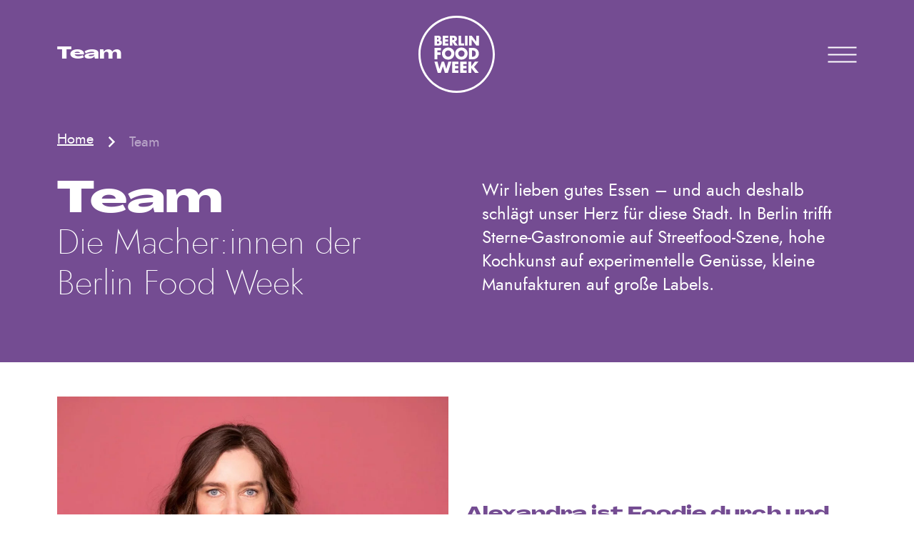

--- FILE ---
content_type: text/html; charset=UTF-8
request_url: https://www.berlinfoodweek.de/team/
body_size: 15524
content:
<!doctype html>
<html lang="de">
<head>
    <meta charset="UTF-8">
    <meta name="viewport" content="width=device-width, initial-scale=1">
    <link rel="profile" href="https://gmpg.org/xfn/11">
    <link rel="apple-touch-icon" sizes="180x180" href="https://www.berlinfoodweek.de/wp-content/themes/berlin-food-week/images/favicon/apple-touch-icon.png?v=2">
    <link rel="icon" type="image/png" sizes="32x32" href="https://www.berlinfoodweek.de/wp-content/themes/berlin-food-week/images/favicon/favicon-32x32.png?v=2">
    <link rel="icon" type="image/png" sizes="16x16" href="https://www.berlinfoodweek.de/wp-content/themes/berlin-food-week/images/favicon/favicon-16x16.png?v=2">
    <link rel="manifest" href="https://www.berlinfoodweek.de/wp-content/themes/berlin-food-week/images/favicon/site.webmanifest?v=2">
    <link rel="mask-icon" href="https://www.berlinfoodweek.de/wp-content/themes/berlin-food-week/images/favicon/safari-pinned-tab.svg?v=2" color="#272529">
    <link rel="shortcut icon" href="https://www.berlinfoodweek.de/wp-content/themes/berlin-food-week//images/favicon/favicon.ico?v=2">
    <meta name="msapplication-TileColor" content="#272529">
    <meta name="msapplication-config" content="https://www.berlinfoodweek.de/wp-content/themes/berlin-food-week/images/favicon/browserconfig.xml?v=2">
    <meta name="theme-color" content="#ffffff">
    <meta name='robots' content='index, follow, max-image-preview:large, max-snippet:-1, max-video-preview:-1' />

	<!-- This site is optimized with the Yoast SEO plugin v26.8 - https://yoast.com/product/yoast-seo-wordpress/ -->
	<title>Team &#8211; Berlin Food Week</title>
	<meta name="description" content="Unser Team - Die Macher:innen der Berlin Food Week. Wir lieben gutes Essen – und auch deshalb schlägt unser Herz für diese Stadt." />
	<link rel="canonical" href="https://www.berlinfoodweek.de/team/" />
	<meta property="og:locale" content="de_DE" />
	<meta property="og:type" content="article" />
	<meta property="og:title" content="Team &#8211; Berlin Food Week" />
	<meta property="og:description" content="Unser Team - Die Macher:innen der Berlin Food Week. Wir lieben gutes Essen – und auch deshalb schlägt unser Herz für diese Stadt." />
	<meta property="og:url" content="https://www.berlinfoodweek.de/team/" />
	<meta property="og:site_name" content="Berlin Food Week" />
	<meta property="article:publisher" content="https://www.facebook.com/berlinfoodweek/" />
	<meta property="article:modified_time" content="2025-06-20T13:41:55+00:00" />
	<meta property="og:image" content="https://www.berlinfoodweek.de/wp-content/uploads/2022/06/2.jpg" />
	<meta property="og:image:width" content="1080" />
	<meta property="og:image:height" content="1080" />
	<meta property="og:image:type" content="image/jpeg" />
	<meta name="twitter:card" content="summary_large_image" />
	<meta name="twitter:site" content="@berlinfoodweek" />
	<meta name="twitter:label1" content="Geschätzte Lesezeit" />
	<meta name="twitter:data1" content="2 Minuten" />
	<script type="application/ld+json" class="yoast-schema-graph">{"@context":"https://schema.org","@graph":[{"@type":"WebPage","@id":"https://www.berlinfoodweek.de/team/","url":"https://www.berlinfoodweek.de/team/","name":"Team &#8211; Berlin Food Week","isPartOf":{"@id":"https://www.berlinfoodweek.de/#website"},"primaryImageOfPage":{"@id":"https://www.berlinfoodweek.de/team/#primaryimage"},"image":{"@id":"https://www.berlinfoodweek.de/team/#primaryimage"},"thumbnailUrl":"https://www.berlinfoodweek.de/wp-content/uploads/2022/06/2-1024x1024.jpg","datePublished":"2021-06-22T15:51:22+00:00","dateModified":"2025-06-20T13:41:55+00:00","description":"Unser Team - Die Macher:innen der Berlin Food Week. Wir lieben gutes Essen – und auch deshalb schlägt unser Herz für diese Stadt.","breadcrumb":{"@id":"https://www.berlinfoodweek.de/team/#breadcrumb"},"inLanguage":"de","potentialAction":[{"@type":"ReadAction","target":["https://www.berlinfoodweek.de/team/"]}]},{"@type":"ImageObject","inLanguage":"de","@id":"https://www.berlinfoodweek.de/team/#primaryimage","url":"https://www.berlinfoodweek.de/wp-content/uploads/2022/06/2.jpg","contentUrl":"https://www.berlinfoodweek.de/wp-content/uploads/2022/06/2.jpg","width":1080,"height":1080,"caption":"(c) Dirk Mathesius"},{"@type":"BreadcrumbList","@id":"https://www.berlinfoodweek.de/team/#breadcrumb","itemListElement":[{"@type":"ListItem","position":1,"name":"Home","item":"https://www.berlinfoodweek.de/"},{"@type":"ListItem","position":2,"name":"Team"}]},{"@type":"WebSite","@id":"https://www.berlinfoodweek.de/#website","url":"https://www.berlinfoodweek.de/","name":"Berlin Food Week","description":"Der Geschmack Berlins","publisher":{"@id":"https://www.berlinfoodweek.de/#organization"},"potentialAction":[{"@type":"SearchAction","target":{"@type":"EntryPoint","urlTemplate":"https://www.berlinfoodweek.de/?s={search_term_string}"},"query-input":{"@type":"PropertyValueSpecification","valueRequired":true,"valueName":"search_term_string"}}],"inLanguage":"de"},{"@type":"Organization","@id":"https://www.berlinfoodweek.de/#organization","name":"Berlin Food Week","url":"https://www.berlinfoodweek.de/","logo":{"@type":"ImageObject","inLanguage":"de","@id":"https://www.berlinfoodweek.de/#/schema/logo/image/","url":"https://www.berlinfoodweek.de/wp-content/uploads/2021/07/Logo.png","contentUrl":"https://www.berlinfoodweek.de/wp-content/uploads/2021/07/Logo.png","width":1024,"height":1030,"caption":"Berlin Food Week"},"image":{"@id":"https://www.berlinfoodweek.de/#/schema/logo/image/"},"sameAs":["https://www.facebook.com/berlinfoodweek/","https://x.com/berlinfoodweek","https://www.instagram.com/berlinfoodweek","https://www.linkedin.com/company/berlin-food-week-gmbh","https://www.pinterest.de/berlinfoodweek/"]}]}</script>
	<!-- / Yoast SEO plugin. -->


<link rel='dns-prefetch' href='//www.berlinfoodweek.de' />
<link rel="alternate" type="application/rss+xml" title="Berlin Food Week &raquo; Feed" href="https://www.berlinfoodweek.de/feed/" />
<link rel="alternate" type="application/rss+xml" title="Berlin Food Week &raquo; Kommentar-Feed" href="https://www.berlinfoodweek.de/comments/feed/" />
<link rel="alternate" type="text/calendar" title="Berlin Food Week &raquo; iCal Feed" href="https://www.berlinfoodweek.de/events/?ical=1" />
<link rel="alternate" title="oEmbed (JSON)" type="application/json+oembed" href="https://www.berlinfoodweek.de/wp-json/oembed/1.0/embed?url=https%3A%2F%2Fwww.berlinfoodweek.de%2Fteam%2F" />
<link rel="alternate" title="oEmbed (XML)" type="text/xml+oembed" href="https://www.berlinfoodweek.de/wp-json/oembed/1.0/embed?url=https%3A%2F%2Fwww.berlinfoodweek.de%2Fteam%2F&#038;format=xml" />
<style id='wp-img-auto-sizes-contain-inline-css'>
img:is([sizes=auto i],[sizes^="auto," i]){contain-intrinsic-size:3000px 1500px}
/*# sourceURL=wp-img-auto-sizes-contain-inline-css */
</style>
<link rel='stylesheet' id='tribe-events-pro-mini-calendar-block-styles-css' href='https://www.berlinfoodweek.de/wp-content/plugins/events-calendar-pro/build/css/tribe-events-pro-mini-calendar-block.css?ver=7.7.12' media='all' />
<link rel='stylesheet' id='sbi_styles-css' href='https://www.berlinfoodweek.de/wp-content/plugins/instagram-feed/css/sbi-styles.min.css?ver=6.10.0' media='all' />
<link rel='stylesheet' id='wp-block-library-css' href='https://www.berlinfoodweek.de/wp-includes/css/dist/block-library/style.min.css?ver=6.9' media='all' />
<style id='wp-block-library-inline-css'>
/*wp_block_styles_on_demand_placeholder:697e49fd9e309*/
/*# sourceURL=wp-block-library-inline-css */
</style>
<style id='classic-theme-styles-inline-css'>
/*! This file is auto-generated */
.wp-block-button__link{color:#fff;background-color:#32373c;border-radius:9999px;box-shadow:none;text-decoration:none;padding:calc(.667em + 2px) calc(1.333em + 2px);font-size:1.125em}.wp-block-file__button{background:#32373c;color:#fff;text-decoration:none}
/*# sourceURL=/wp-includes/css/classic-themes.min.css */
</style>
<link rel='stylesheet' id='wp-smart-crop-renderer-css' href='https://www.berlinfoodweek.de/wp-content/plugins/wp-smartcrop/css/image-renderer.css?ver=2.0.10' media='all' />
<link rel='stylesheet' id='eeb-css-frontend-css' href='https://www.berlinfoodweek.de/wp-content/plugins/email-encoder-bundle/assets/css/style.css?ver=54d4eedc552c499c4a8d6b89c23d3df1' media='all' />
<link rel='stylesheet' id='borlabs-cookie-css' href='https://www.berlinfoodweek.de/wp-content/cache/borlabs-cookie/borlabs-cookie_1_de.css?ver=2.3.6-22' media='all' />
<link rel='stylesheet' id='berlin-food-week-style-css' href='https://www.berlinfoodweek.de/wp-content/themes/berlin-food-week/style.css?ver=1.2.24' media='all' />
<script src="https://www.berlinfoodweek.de/wp-includes/js/jquery/jquery.min.js?ver=3.7.1" id="jquery-core-js"></script>
<script src="https://www.berlinfoodweek.de/wp-includes/js/jquery/jquery-migrate.min.js?ver=3.4.1" id="jquery-migrate-js"></script>
<link rel="https://api.w.org/" href="https://www.berlinfoodweek.de/wp-json/" /><link rel="alternate" title="JSON" type="application/json" href="https://www.berlinfoodweek.de/wp-json/wp/v2/pages/383" /><link rel="EditURI" type="application/rsd+xml" title="RSD" href="https://www.berlinfoodweek.de/xmlrpc.php?rsd" />
<meta name="generator" content="WordPress 6.9" />
<link rel='shortlink' href='https://www.berlinfoodweek.de/?p=383' />
<meta name="tec-api-version" content="v1"><meta name="tec-api-origin" content="https://www.berlinfoodweek.de"><link rel="alternate" href="https://www.berlinfoodweek.de/wp-json/tribe/events/v1/" />    <link rel="preload" as="font" type="font/woff2"
          href="https://www.berlinfoodweek.de/wp-content/themes/berlin-food-week/fonts/agrandir/Agrandir-GrandHeavy.woff2"
          crossorigin="anonymous">
    <link rel="preload" as="font" type="font/woff2"
          href="https://www.berlinfoodweek.de/wp-content/themes/berlin-food-week/fonts/jost/jost-400-book-webfont.woff2"
          crossorigin="anonymous">
    <link rel="preload" as="font" type="font/woff2"
          href="https://www.berlinfoodweek.de/wp-content/themes/berlin-food-week/fonts/jost/jost-700-bold-webfont.woff2"
          crossorigin="anonymous">
    <link rel="preload" as="font" type="font/woff2"
          href="https://www.berlinfoodweek.de/wp-content/themes/berlin-food-week/fonts/jost/jost-400-bookitalic-webfont.woff2"
          crossorigin="anonymous">
    <link rel="preload" as="font" type="font/woff2"
          href="https://www.berlinfoodweek.de/wp-content/themes/berlin-food-week/fonts/jost/jost-700-bolditalic-webfont.woff2"
          crossorigin="anonymous">
    <link rel="preload" as="font" type="font/woff2"
          href="https://www.berlinfoodweek.de/wp-content/themes/berlin-food-week/fonts/jost/jost-200-thinitalic-webfont.woff2"
          crossorigin="anonymous">
    <link rel="preload" as="font" type="font/woff2"
          href="https://www.berlinfoodweek.de/wp-content/themes/berlin-food-week/fonts/jost/jost-200-thin-webfont.woff2"
          crossorigin="anonymous">
<style>.recentcomments a{display:inline !important;padding:0 !important;margin:0 !important;}</style><noscript><style>.lazyload[data-src]{display:none !important;}</style></noscript><style>.lazyload{background-image:none !important;}.lazyload:before{background-image:none !important;}</style></head>

<body class="wp-singular page-template page-template-templates page-template-template-gutenberg_page page-template-templatestemplate-gutenberg_page-php page page-id-383 wp-theme-berlin-food-week tribe-no-js">
<div id="page" class="site">
    <a class="skip-link screen-reader-text"
       href="#primary">Skip to content</a>

    <div id="masthead" class="site-header">
        <div class="visible-header">
            <!-- TODO: Make this title more versatile (Date on frontpage, Parent page on Articles and Events) -->
            <div class="current-page-wrapper">
                <div class="current-page">Team</div>
            </div>

            <div class="site-logo-wrapper">
                <a class="site-logo" href="https://www.berlinfoodweek.de/"></a>
            </div>

            <div class="button-wrapper">
                <button class="menu-toggle" aria-controls="primary-menu"
                        aria-expanded="false">Primary Menu</button>
            </div>
        </div>
        <nav id="site-navigation" class="main-navigation">
            <div class="menu-menu-1-container"><ul id="primary-menu" class="menu"><li id="menu-item-474" class="menu-item menu-item-type-post_type menu-item-object-page menu-item-has-children menu-item-474"><a href="https://www.berlinfoodweek.de/festival/">Festival</a>
<ul class="sub-menu">
	<li id="menu-item-89" class="menu-item menu-item-type-post_type menu-item-object-page menu-item-89"><a href="https://www.berlinfoodweek.de/festival/house-of-food/">House of Food</a></li>
	<li id="menu-item-5266" class="menu-item menu-item-type-post_type menu-item-object-page menu-item-5266"><a href="https://www.berlinfoodweek.de/festival/servus-austria/">Servus Austria</a></li>
	<li id="menu-item-3020" class="menu-item menu-item-type-post_type menu-item-object-page menu-item-3020"><a href="https://www.berlinfoodweek.de/festival/goenn-dir-gastro/">Gönn dir Gastro</a></li>
	<li id="menu-item-215" class="menu-item menu-item-type-post_type menu-item-object-page menu-item-215"><a href="https://www.berlinfoodweek.de/festival/weitereevents/">Weitere Events</a></li>
	<li id="menu-item-164" class="menu-item menu-item-type-post_type menu-item-object-page menu-item-164"><a href="https://www.berlinfoodweek.de/magazin/">Magazin</a></li>
	<li id="menu-item-151" class="menu-item menu-item-type-post_type_archive menu-item-object-partner menu-item-151"><a href="https://www.berlinfoodweek.de/partner/">Partner</a></li>
	<li id="menu-item-1831" class="menu-item menu-item-type-post_type menu-item-object-page menu-item-1831"><a href="https://www.berlinfoodweek.de/academy/">Academy</a></li>
</ul>
</li>
<li id="menu-item-501" class="menu-item menu-item-type-post_type menu-item-object-page menu-item-501"><a href="https://www.berlinfoodweek.de/nachhaltigkeit/">Nachhaltigkeit</a></li>
<li id="menu-item-100" class="spacer menu-item menu-item-type-custom menu-item-object-custom menu-item-100"><a href="#">&#8212;&#8212;&#8212;&#8212;&#8211; SPACER &#8212;&#8212;&#8212;&#8211;</a></li>
<li id="menu-item-385" class="menu-item menu-item-type-post_type menu-item-object-page current-menu-item page_item page-item-383 current_page_item menu-item-385"><a href="https://www.berlinfoodweek.de/team/" aria-current="page">Team</a></li>
<li id="menu-item-502" class="menu-item menu-item-type-post_type menu-item-object-page menu-item-502"><a href="https://www.berlinfoodweek.de/kontakt/">Kontakt</a></li>
<li id="menu-item-503" class="menu-item menu-item-type-post_type menu-item-object-page menu-item-503"><a href="https://www.berlinfoodweek.de/bfw-ventures/">Berlin Food Week Ventures</a></li>
</ul></div>        </nav><!-- #site-navigation -->
    </div><!-- #masthead -->



	<header id="entry-header" class="page-header no-zoom-parallax  no-image no-date">
		
		<div class="page-header-inset center-wrapper">
		    <div class="page-header-inset-container">
			
		<div class="breadcrumbs">
			<span><span><a href="https://www.berlinfoodweek.de/">Home</a></span> <span class="breadcrumb-seperator">/</span> <span class="breadcrumb_last" aria-current="page">Team</span></span>
		</div>
		
			
                <div class="data">
                    <div class="primary">
                        <h1>Team</h1>
                        <div class="page-header-subline">Die Macher:innen der Berlin Food Week</div>
                    </div>
                        
		<div class="page-header-introduction" id="introduction">
			<p>Wir lieben gutes Essen – und auch deshalb schlägt unser Herz für diese Stadt. In Berlin trifft Sterne-Gastronomie auf Streetfood-Szene, hohe Kochkunst auf experimentelle Genüsse, kleine Manufakturen auf große Labels.</p>

		</div>
		
                </div>
		    </div>
		</div>
	</header>
	


	<main id="primary" class="site-main">

		
	<div id="blog-entry-content" class="blog-entry-content">
		
<div class="wp-block-media-text alignwide is-stacked-on-mobile is-vertically-aligned-center"><figure class="inline_caption vertical_caption caption_right wp-block-media-text__media"><img fetchpriority="high" decoding="async" width="1024" height="1024" src="https://www.berlinfoodweek.de/wp-content/uploads/2022/06/2-1024x1024.jpg" alt="Alexandra Laubrinus - Geschäftsführung I Programm &amp; Produktion" class="wp-image-2518 size-full" srcset="https://www.berlinfoodweek.de/wp-content/uploads/2022/06/2-1024x1024.jpg 1024w, https://www.berlinfoodweek.de/wp-content/uploads/2022/06/2-300x300.jpg 300w, https://www.berlinfoodweek.de/wp-content/uploads/2022/06/2-150x150.jpg 150w, https://www.berlinfoodweek.de/wp-content/uploads/2022/06/2-768x768.jpg 768w, https://www.berlinfoodweek.de/wp-content/uploads/2022/06/2-200x200.jpg 200w, https://www.berlinfoodweek.de/wp-content/uploads/2022/06/2-600x600.jpg 600w, https://www.berlinfoodweek.de/wp-content/uploads/2022/06/2-800x800.jpg 800w, https://www.berlinfoodweek.de/wp-content/uploads/2022/06/2.jpg 1080w" sizes="(max-width: 1024px) 100vw, 1024px" /><figcaption>(c) Dirk Mathesius</figcaption></figure><div class="wp-block-media-text__content">
<h4 class="wp-block-heading has-text-align-left">Alexandra ist Foodie durch und durch – die wichtigste Bedingung als Projektleiterin des Berlin Food Week Teams. In Sachen Fachkenntnis und Organisationstalent macht ihr keiner was vor.</h4>
</div></div>



<div class="wp-block-media-text alignwide has-media-on-the-right is-stacked-on-mobile is-vertically-aligned-center"><div class="wp-block-media-text__content">
<h4 class="wp-block-heading">Michael ist Bäckersohn – mit Essen kennt er sich von Geburt an aus. Schreiben macht ihm fast so viel Spaß wie Essen. Im Team ist er&nbsp;verantwortlich&nbsp;für die Pressearbeit und&nbsp;Kommunikation</h4>
</div><figure class="inline_caption vertical_caption caption_right wp-block-media-text__media"><img decoding="async" width="1024" height="1024" src="[data-uri]" alt="" class="wp-image-2441 size-full lazyload"  sizes="(max-width: 1024px) 100vw, 1024px" data-src="https://www.berlinfoodweek.de/wp-content/uploads/2022/04/Kopie-von-People-BFW-4-1024x1024.jpg" data-srcset="https://www.berlinfoodweek.de/wp-content/uploads/2022/04/Kopie-von-People-BFW-4-1024x1024.jpg 1024w, https://www.berlinfoodweek.de/wp-content/uploads/2022/04/Kopie-von-People-BFW-4-300x300.jpg 300w, https://www.berlinfoodweek.de/wp-content/uploads/2022/04/Kopie-von-People-BFW-4-150x150.jpg 150w, https://www.berlinfoodweek.de/wp-content/uploads/2022/04/Kopie-von-People-BFW-4-768x768.jpg 768w, https://www.berlinfoodweek.de/wp-content/uploads/2022/04/Kopie-von-People-BFW-4-200x200.jpg 200w, https://www.berlinfoodweek.de/wp-content/uploads/2022/04/Kopie-von-People-BFW-4-600x600.jpg 600w, https://www.berlinfoodweek.de/wp-content/uploads/2022/04/Kopie-von-People-BFW-4-800x800.jpg 800w, https://www.berlinfoodweek.de/wp-content/uploads/2022/04/Kopie-von-People-BFW-4.jpg 1080w" data-eio-rwidth="1024" data-eio-rheight="1024" /><noscript><img decoding="async" width="1024" height="1024" src="https://www.berlinfoodweek.de/wp-content/uploads/2022/04/Kopie-von-People-BFW-4-1024x1024.jpg" alt="" class="wp-image-2441 size-full" srcset="https://www.berlinfoodweek.de/wp-content/uploads/2022/04/Kopie-von-People-BFW-4-1024x1024.jpg 1024w, https://www.berlinfoodweek.de/wp-content/uploads/2022/04/Kopie-von-People-BFW-4-300x300.jpg 300w, https://www.berlinfoodweek.de/wp-content/uploads/2022/04/Kopie-von-People-BFW-4-150x150.jpg 150w, https://www.berlinfoodweek.de/wp-content/uploads/2022/04/Kopie-von-People-BFW-4-768x768.jpg 768w, https://www.berlinfoodweek.de/wp-content/uploads/2022/04/Kopie-von-People-BFW-4-200x200.jpg 200w, https://www.berlinfoodweek.de/wp-content/uploads/2022/04/Kopie-von-People-BFW-4-600x600.jpg 600w, https://www.berlinfoodweek.de/wp-content/uploads/2022/04/Kopie-von-People-BFW-4-800x800.jpg 800w, https://www.berlinfoodweek.de/wp-content/uploads/2022/04/Kopie-von-People-BFW-4.jpg 1080w" sizes="(max-width: 1024px) 100vw, 1024px" data-eio="l" /></noscript><figcaption>(c) Dirk Mathesius</figcaption></figure></div>



<div class="wp-block-media-text alignwide is-stacked-on-mobile is-vertically-aligned-center"><figure class="wp-block-media-text__media"><img decoding="async" width="1024" height="1024" src="[data-uri]" alt="" class="wp-image-5309 size-full lazyload"  sizes="(max-width: 1024px) 100vw, 1024px" data-src="https://www.berlinfoodweek.de/wp-content/uploads/2025/06/BFW-Team-Lena_Hinrichs-1024x1024.jpg" data-srcset="https://www.berlinfoodweek.de/wp-content/uploads/2025/06/BFW-Team-Lena_Hinrichs-1024x1024.jpg 1024w, https://www.berlinfoodweek.de/wp-content/uploads/2025/06/BFW-Team-Lena_Hinrichs-300x300.jpg 300w, https://www.berlinfoodweek.de/wp-content/uploads/2025/06/BFW-Team-Lena_Hinrichs-150x150.jpg 150w, https://www.berlinfoodweek.de/wp-content/uploads/2025/06/BFW-Team-Lena_Hinrichs-768x768.jpg 768w, https://www.berlinfoodweek.de/wp-content/uploads/2025/06/BFW-Team-Lena_Hinrichs-200x200.jpg 200w, https://www.berlinfoodweek.de/wp-content/uploads/2025/06/BFW-Team-Lena_Hinrichs-600x600.jpg 600w, https://www.berlinfoodweek.de/wp-content/uploads/2025/06/BFW-Team-Lena_Hinrichs-800x800.jpg 800w, https://www.berlinfoodweek.de/wp-content/uploads/2025/06/BFW-Team-Lena_Hinrichs.jpg 1080w" data-eio-rwidth="1024" data-eio-rheight="1024" /><noscript><img decoding="async" width="1024" height="1024" src="https://www.berlinfoodweek.de/wp-content/uploads/2025/06/BFW-Team-Lena_Hinrichs-1024x1024.jpg" alt="" class="wp-image-5309 size-full" srcset="https://www.berlinfoodweek.de/wp-content/uploads/2025/06/BFW-Team-Lena_Hinrichs-1024x1024.jpg 1024w, https://www.berlinfoodweek.de/wp-content/uploads/2025/06/BFW-Team-Lena_Hinrichs-300x300.jpg 300w, https://www.berlinfoodweek.de/wp-content/uploads/2025/06/BFW-Team-Lena_Hinrichs-150x150.jpg 150w, https://www.berlinfoodweek.de/wp-content/uploads/2025/06/BFW-Team-Lena_Hinrichs-768x768.jpg 768w, https://www.berlinfoodweek.de/wp-content/uploads/2025/06/BFW-Team-Lena_Hinrichs-200x200.jpg 200w, https://www.berlinfoodweek.de/wp-content/uploads/2025/06/BFW-Team-Lena_Hinrichs-600x600.jpg 600w, https://www.berlinfoodweek.de/wp-content/uploads/2025/06/BFW-Team-Lena_Hinrichs-800x800.jpg 800w, https://www.berlinfoodweek.de/wp-content/uploads/2025/06/BFW-Team-Lena_Hinrichs.jpg 1080w" sizes="(max-width: 1024px) 100vw, 1024px" data-eio="l" /></noscript></figure><div class="wp-block-media-text__content">
<h4 class="wp-block-heading">Lena ist ein Event-Vollprofi – und liebt Gastronomie. Mit Charme und Fachwissen unterstützt sie das Team bei Event-Planung und -Umsetzung, beispielsweise bei der Berlin Food Night. </h4>
</div></div>



<p></p>



<div class="wp-block-media-text alignwide has-media-on-the-right is-stacked-on-mobile is-vertically-aligned-center"><div class="wp-block-media-text__content">
<h4 class="wp-block-heading has-text-align-right">Ohne Alexander wären wir nicht hier. Er hatte die Idee zur Berlin Food Week. Im Team treibt er unsere Vision voran und connected wo er kann.</h4>
</div><figure class="inline_caption vertical_caption caption_right wp-block-media-text__media"><img decoding="async" width="1024" height="1024" src="[data-uri]" alt="Alexander von Hessen - Netzwerk &amp; Kooperationen" class="wp-image-2519 size-full lazyload"  sizes="(max-width: 1024px) 100vw, 1024px" data-src="https://www.berlinfoodweek.de/wp-content/uploads/2022/06/3-1024x1024.jpg" data-srcset="https://www.berlinfoodweek.de/wp-content/uploads/2022/06/3-1024x1024.jpg 1024w, https://www.berlinfoodweek.de/wp-content/uploads/2022/06/3-300x300.jpg 300w, https://www.berlinfoodweek.de/wp-content/uploads/2022/06/3-150x150.jpg 150w, https://www.berlinfoodweek.de/wp-content/uploads/2022/06/3-768x768.jpg 768w, https://www.berlinfoodweek.de/wp-content/uploads/2022/06/3-200x200.jpg 200w, https://www.berlinfoodweek.de/wp-content/uploads/2022/06/3-600x600.jpg 600w, https://www.berlinfoodweek.de/wp-content/uploads/2022/06/3-800x800.jpg 800w, https://www.berlinfoodweek.de/wp-content/uploads/2022/06/3.jpg 1080w" data-eio-rwidth="1024" data-eio-rheight="1024" /><noscript><img decoding="async" width="1024" height="1024" src="https://www.berlinfoodweek.de/wp-content/uploads/2022/06/3-1024x1024.jpg" alt="Alexander von Hessen - Netzwerk &amp; Kooperationen" class="wp-image-2519 size-full" srcset="https://www.berlinfoodweek.de/wp-content/uploads/2022/06/3-1024x1024.jpg 1024w, https://www.berlinfoodweek.de/wp-content/uploads/2022/06/3-300x300.jpg 300w, https://www.berlinfoodweek.de/wp-content/uploads/2022/06/3-150x150.jpg 150w, https://www.berlinfoodweek.de/wp-content/uploads/2022/06/3-768x768.jpg 768w, https://www.berlinfoodweek.de/wp-content/uploads/2022/06/3-200x200.jpg 200w, https://www.berlinfoodweek.de/wp-content/uploads/2022/06/3-600x600.jpg 600w, https://www.berlinfoodweek.de/wp-content/uploads/2022/06/3-800x800.jpg 800w, https://www.berlinfoodweek.de/wp-content/uploads/2022/06/3.jpg 1080w" sizes="(max-width: 1024px) 100vw, 1024px" data-eio="l" /></noscript><figcaption>(c) Dirk Mathesius</figcaption></figure></div>

	</div>
	
	</main><!-- #main -->

<footer id="primary-footer" class="site-footer">
    <div class="pre-footer">
        <div class="center-wrapper">
            
    <a class="button" href="https://te8d03b57.emailsys1a.net/203/626/6055ece5c3/subscribe/form.html?_g=1691747668" target="_blank" rel="nofollow">Für unseren Newsletter
                anmelden</a>
            </div>
    </div>
    <div class="center-wrapper">
        <div class="footer-header">
            <div class="site-branding">
                <a class="site-logo" href="https://www.berlinfoodweek.de/"></a>
            </div><!-- .site-branding -->
            <div class="credits">
                <div class="support">
                    <div class="label">Unterstützt von:</div>
                    <div class="wrapper">
                        <a target="_blank" rel="nofollow" class="support-item s2 supporter-logo-taste_france"
                           href="https://www.tastefrance.com/de"></a>
                        <a target="_blank" rel="nofollow" class="support-item s2 supporter-logo-volkswagen_drive"
                           href="https://drive-volkswagen-group.com/de/"></a>
                        <a target="_blank" rel="nofollow" class="support-item s2 supporter-logo-cotes_du_rhone"
                           href="https://www.cotesdurhone.com/en"></a>
                        <a target="_blank" rel="nofollow" class="support-item s2 supporter-logo-frischeparadies"
                           href="https://www.frischeparadies.de/">
                            
    <img 
        
        src="[data-uri]"
        
     data-src="https://www.berlinfoodweek.de/wp-content/themes/berlin-food-week/images/frischeparadies/fp-w@2x.png" decoding="async" data-srcset="https://www.berlinfoodweek.de/wp-content/themes/berlin-food-week/images/frischeparadies/fp-w@2x.png,
                https://www.berlinfoodweek.de/wp-content/themes/berlin-food-week/images/frischeparadies/fp-w@2x.png 2x,
                https://www.berlinfoodweek.de/wp-content/themes/berlin-food-week/images/frischeparadies/fp-w@3x.png 3x" class="lazyload" data-eio-rwidth="301" data-eio-rheight="150"><noscript><img 
        class=""
        src="https://www.berlinfoodweek.de/wp-content/themes/berlin-food-week/images/frischeparadies/fp-w@2x.png"
        srcset="https://www.berlinfoodweek.de/wp-content/themes/berlin-food-week/images/frischeparadies/fp-w@2x.png,
                https://www.berlinfoodweek.de/wp-content/themes/berlin-food-week/images/frischeparadies/fp-w@2x.png 2x,
                https://www.berlinfoodweek.de/wp-content/themes/berlin-food-week/images/frischeparadies/fp-w@3x.png 3x"
     data-eio="l"></noscript>
                            </a>
                        <a target="_blank" rel="nofollow" class="support-item s2 supporter-logo-transgourmet"
                           href="https://www.transgourmet.de/"></a>
                        <a target="_blank" rel="nofollow" class="support-item s3 supporter-logo-bikini"
                           href="https://www.bikiniberlin.de/de/"></a>
                        <a target="_blank" rel="nofollow" class="support-item s3 supporter-logo-austria"
                           href="https://www.austria.info/de-de/"></a>
                        <a target="_blank" rel="nofollow" class="support-item s5 supporter-logo-initiative_milch"
                           href="https://www.initiative-milch.de/"></a>
                        <a target="_blank" rel="nofollow" class="support-item s2 supporter-logo-selgros"
                           href="https://www.selgros.de/"></a>
                        <a target="_blank" rel="nofollow" class="support-item s7 supporter-logo-berliner_senat"
                           href="https://www.berlin.de/sen/web/"></a>
                        <a target="_blank" rel="nofollow" class="support-item s2 supporter-logo-dallmayr_catering"
                           href="https://www.dallmayr.com/de/catering/"></a>
                        <a target="_blank" rel="nofollow" class="support-item s2 supporter-logo-katalonien"
                           href="https://web.gencat.cat/en/inici/index.html"></a>
                        <a target="_blank" rel="nofollow" class="support-item s2 supporter-logo-redefine_meat"
                           href="https://www.redefinemeat.com/de/"></a>
                    </div>
                </div>
                <div class="sspr">
                    Partner von: <a target="_blank" rel="nofollow" class="sspr-icon" href="https://www.schroederschoembs.com/"><span class="sr-only">Schröder +
                            Schömbs PR</span></a>
                </div>
            </div>
        </div>
        <div class="footer-main">
            <nav id="site-footer-navigation" class="footer-navigation">
                <div class="footer-menu">
                    <div class="primary-menu-footer"><ul id="primary-menu-footer" class="menu"><li id="menu-item-328" class="menu-item menu-item-type-post_type menu-item-object-page menu-item-has-children menu-item-328"><a href="https://www.berlinfoodweek.de/festival/">Festival</a>
<ul class="sub-menu">
	<li id="menu-item-331" class="menu-item menu-item-type-post_type menu-item-object-page menu-item-331"><a href="https://www.berlinfoodweek.de/festival/house-of-food/">House of Food</a></li>
	<li id="menu-item-5265" class="menu-item menu-item-type-post_type menu-item-object-page menu-item-5265"><a href="https://www.berlinfoodweek.de/festival/servus-austria/">Servus Austria</a></li>
	<li id="menu-item-329" class="menu-item menu-item-type-post_type menu-item-object-page menu-item-329"><a href="https://www.berlinfoodweek.de/festival/weitereevents/">Weitere Events</a></li>
</ul>
</li>
<li id="menu-item-333" class="menu-item menu-item-type-post_type_archive menu-item-object-partner menu-item-333"><a href="https://www.berlinfoodweek.de/partner/">Partner</a></li>
<li id="menu-item-504" class="menu-item menu-item-type-post_type menu-item-object-page menu-item-504"><a href="https://www.berlinfoodweek.de/academy/">Academy</a></li>
<li id="menu-item-505" class="menu-item menu-item-type-post_type menu-item-object-page menu-item-505"><a href="https://www.berlinfoodweek.de/kontakt/">Kontakt</a></li>
<li id="menu-item-336" class="group-header menu-item menu-item-type-custom menu-item-object-custom current-menu-ancestor current-menu-parent menu-item-has-children menu-item-336"><a href="#">Business</a>
<ul class="sub-menu">
	<li id="menu-item-506" class="menu-item menu-item-type-post_type menu-item-object-page menu-item-506"><a href="https://www.berlinfoodweek.de/bfw-ventures/">Berlin Food Week Ventures</a></li>
	<li id="menu-item-507" class="menu-item menu-item-type-post_type menu-item-object-page menu-item-507"><a href="https://www.berlinfoodweek.de/nachhaltigkeit/">Nachhaltigkeit</a></li>
	<li id="menu-item-386" class="menu-item menu-item-type-post_type menu-item-object-page current-menu-item page_item page-item-383 current_page_item menu-item-386"><a href="https://www.berlinfoodweek.de/team/" aria-current="page">Team</a></li>
</ul>
</li>
</ul></div>                </div><!-- .footer-menu -->
            </nav><!-- #site-footer-navigation -->
            
        <div class="follow-us-section">
            <div class="follow-us-links"><a href="https://www.facebook.com/berlinfoodweek/" target="_blank" rel="nofollow" title="facebook" class="sm-link-el facebook"></a><a href="https://www.instagram.com/berlinfoodweek/" target="_blank" rel="nofollow" title="instagram" class="sm-link-el instagram"></a></div>
        </div>
            </div>
        <div class="footer-footer">
            <div class="footer-menu-secondary">
                <div class="secondary-menu-footer"><ul id="secondary-menu-footer" class="menu"><li id="menu-item-512" class="menu-item menu-item-type-post_type menu-item-object-page menu-item-512"><a href="https://www.berlinfoodweek.de/impressum/">Impressum</a></li>
<li id="menu-item-4125" class="menu-item menu-item-type-post_type menu-item-object-page menu-item-4125"><a href="https://www.berlinfoodweek.de/agb/">AGB</a></li>
<li id="menu-item-4127" class="menu-item menu-item-type-post_type menu-item-object-page menu-item-4127"><a href="https://www.berlinfoodweek.de/haftung-und-urheberrecht/">Haftung und Urheberrecht</a></li>
<li id="menu-item-509" class="menu-item menu-item-type-post_type menu-item-object-page menu-item-privacy-policy menu-item-509"><a rel="privacy-policy" href="https://www.berlinfoodweek.de/privacy-policy/">Datenschutzerklärung</a></li>
<li id="menu-item-340" class="borlabs-cookie-preference menu-item menu-item-type-custom menu-item-object-custom menu-item-340"><a>Cookie-Einstellungen</a></li>
</ul></div>            </div><!-- .footer-menu -->
        </div>


</footer><!-- #primary-footer -->
</div><!-- #page -->

<script type="speculationrules">
{"prefetch":[{"source":"document","where":{"and":[{"href_matches":"/*"},{"not":{"href_matches":["/wp-*.php","/wp-admin/*","/wp-content/uploads/*","/wp-content/*","/wp-content/plugins/*","/wp-content/themes/berlin-food-week/*","/*\\?(.+)"]}},{"not":{"selector_matches":"a[rel~=\"nofollow\"]"}},{"not":{"selector_matches":".no-prefetch, .no-prefetch a"}}]},"eagerness":"conservative"}]}
</script>
		<script>
		( function ( body ) {
			'use strict';
			body.className = body.className.replace( /\btribe-no-js\b/, 'tribe-js' );
		} )( document.body );
		</script>
		<!--googleoff: all--><div data-nosnippet><script id="BorlabsCookieBoxWrap" type="text/template"><div
    id="BorlabsCookieBox"
    class="BorlabsCookie"
    role="dialog"
    aria-labelledby="CookieBoxTextHeadline"
    aria-describedby="CookieBoxTextDescription"
    aria-modal="true"
>
    <div class="middle-center" style="display: none;">
        <div class="_brlbs-box-wrap">
            <div class="_brlbs-box _brlbs-box-advanced">
                <div class="cookie-box">
                    <div class="container">
                        <div class="row">
                            <div class="col-12">
                                <div class="_brlbs-flex-center">
                                                                            <img
                                            width="32"
                                            height="32"
                                            class="cookie-logo"
                                            src="https://www.berlinfoodweek.de/wp-content/uploads/2023/08/BFW-Logo-2021-stadtmenue-dark.png"
                                            srcset="https://www.berlinfoodweek.de/wp-content/uploads/2023/08/BFW-Logo-2021-stadtmenue-dark.png, https://www.berlinfoodweek.de/wp-content/uploads/2023/08/BFW-Logo-2021-stadtmenue-dark.png 2x"
                                            alt="Datenschutzeinstellungen"
                                            aria-hidden="true"
                                        >
                                    
                                    <span role="heading" aria-level="3" class="_brlbs-h3" id="CookieBoxTextHeadline">Datenschutzeinstellungen</span>
                                </div>

                                <p id="CookieBoxTextDescription"><span class="_brlbs-paragraph _brlbs-text-description">Wir benötigen Ihre Zustimmung, bevor Sie unsere Website weiter besuchen können.</span> <span class="_brlbs-paragraph _brlbs-text-confirm-age">Wenn Sie unter 16 Jahre alt sind und Ihre Zustimmung zu freiwilligen Diensten geben möchten, müssen Sie Ihre Erziehungsberechtigten um Erlaubnis bitten.</span> <span class="_brlbs-paragraph _brlbs-text-technology">Wir verwenden Cookies und andere Technologien auf unserer Website. Einige von ihnen sind essenziell, während andere uns helfen, diese Website und Ihre Erfahrung zu verbessern.</span> <span class="_brlbs-paragraph _brlbs-text-personal-data">Personenbezogene Daten können verarbeitet werden (z. B. IP-Adressen), z. B. für personalisierte Anzeigen und Inhalte oder Anzeigen- und Inhaltsmessung.</span> <span class="_brlbs-paragraph _brlbs-text-more-information">Weitere Informationen über die Verwendung Ihrer Daten finden Sie in unserer  <a class="_brlbs-cursor" href="https://www.berlinfoodweek.de/privacy-policy/">Datenschutzerklärung</a>.</span> <span class="_brlbs-paragraph _brlbs-text-revoke">Sie können Ihre Auswahl jederzeit unter <a class="_brlbs-cursor" href="#" data-cookie-individual>Einstellungen</a> widerrufen oder anpassen.</span></p>

                                                                    <fieldset>
                                        <legend class="sr-only">Datenschutzeinstellungen</legend>
                                        <ul>
                                                                                                <li>
                                                        <label class="_brlbs-checkbox">
                                                            Essenziell                                                            <input
                                                                id="checkbox-essential"
                                                                tabindex="0"
                                                                type="checkbox"
                                                                name="cookieGroup[]"
                                                                value="essential"
                                                                 checked                                                                 disabled                                                                data-borlabs-cookie-checkbox
                                                            >
                                                            <span class="_brlbs-checkbox-indicator"></span>
                                                        </label>
                                                    </li>
                                                                                                    <li>
                                                        <label class="_brlbs-checkbox">
                                                            Externe Medien                                                            <input
                                                                id="checkbox-external-media"
                                                                tabindex="0"
                                                                type="checkbox"
                                                                name="cookieGroup[]"
                                                                value="external-media"
                                                                 checked                                                                                                                                data-borlabs-cookie-checkbox
                                                            >
                                                            <span class="_brlbs-checkbox-indicator"></span>
                                                        </label>
                                                    </li>
                                                                                        </ul>
                                    </fieldset>

                                    
                                                                    <p class="_brlbs-accept">
                                        <a
                                            href="#"
                                            tabindex="0"
                                            role="button"
                                            class="_brlbs-btn _brlbs-btn-accept-all _brlbs-cursor"
                                            data-cookie-accept-all
                                        >
                                            Alle akzeptieren                                        </a>
                                    </p>

                                    <p class="_brlbs-accept">
                                        <a
                                            href="#"
                                            tabindex="0"
                                            role="button"
                                            id="CookieBoxSaveButton"
                                            class="_brlbs-btn _brlbs-cursor"
                                            data-cookie-accept
                                        >
                                            Speichern                                        </a>
                                    </p>
                                
                                
                                <p class="_brlbs-manage-btn ">
                                    <a href="#" class="_brlbs-cursor _brlbs-btn " tabindex="0" role="button" data-cookie-individual>
                                        Individuelle Datenschutzeinstellungen                                    </a>
                                </p>

                                <p class="_brlbs-legal">
                                    <a href="#" class="_brlbs-cursor" tabindex="0" role="button" data-cookie-individual>
                                        Cookie-Details                                    </a>

                                                                            <span class="_brlbs-separator"></span>
                                        <a href="https://www.berlinfoodweek.de/privacy-policy/" tabindex="0" role="button">
                                            Datenschutzerklärung                                        </a>
                                    
                                                                            <span class="_brlbs-separator"></span>
                                        <a href="https://www.berlinfoodweek.de/impressum/" tabindex="0" role="button">
                                            Impressum                                        </a>
                                                                    </p>
                            </div>
                        </div>
                    </div>
                </div>

                <div
    class="cookie-preference"
    aria-hidden="true"
    role="dialog"
    aria-describedby="CookiePrefDescription"
    aria-modal="true"
>
    <div class="container not-visible">
        <div class="row no-gutters">
            <div class="col-12">
                <div class="row no-gutters align-items-top">
                    <div class="col-12">
                        <div class="_brlbs-flex-center">
                                                    <img
                                width="32"
                                height="32"
                                class="cookie-logo"
                                src="https://www.berlinfoodweek.de/wp-content/uploads/2023/08/BFW-Logo-2021-stadtmenue-dark.png"
                                srcset="https://www.berlinfoodweek.de/wp-content/uploads/2023/08/BFW-Logo-2021-stadtmenue-dark.png, https://www.berlinfoodweek.de/wp-content/uploads/2023/08/BFW-Logo-2021-stadtmenue-dark.png 2x"
                                alt="Datenschutzeinstellungen"
                            >
                                                    <span role="heading" aria-level="3" class="_brlbs-h3">Datenschutzeinstellungen</span>
                        </div>

                        <p id="CookiePrefDescription">
                            <span class="_brlbs-paragraph _brlbs-text-confirm-age">Wenn Sie unter 16 Jahre alt sind und Ihre Zustimmung zu freiwilligen Diensten geben möchten, müssen Sie Ihre Erziehungsberechtigten um Erlaubnis bitten.</span> <span class="_brlbs-paragraph _brlbs-text-technology">Wir verwenden Cookies und andere Technologien auf unserer Website. Einige von ihnen sind essenziell, während andere uns helfen, diese Website und Ihre Erfahrung zu verbessern.</span> <span class="_brlbs-paragraph _brlbs-text-personal-data">Personenbezogene Daten können verarbeitet werden (z. B. IP-Adressen), z. B. für personalisierte Anzeigen und Inhalte oder Anzeigen- und Inhaltsmessung.</span> <span class="_brlbs-paragraph _brlbs-text-more-information">Weitere Informationen über die Verwendung Ihrer Daten finden Sie in unserer  <a class="_brlbs-cursor" href="https://www.berlinfoodweek.de/privacy-policy/">Datenschutzerklärung</a>.</span> <span class="_brlbs-paragraph _brlbs-text-description">Hier finden Sie eine Übersicht über alle verwendeten Cookies. Sie können Ihre Einwilligung zu ganzen Kategorien geben oder sich weitere Informationen anzeigen lassen und so nur bestimmte Cookies auswählen.</span>                        </p>

                        <div class="row no-gutters align-items-center">
                            <div class="col-12 col-sm-7">
                                <p class="_brlbs-accept">
                                                                            <a
                                            href="#"
                                            class="_brlbs-btn _brlbs-btn-accept-all _brlbs-cursor"
                                            tabindex="0"
                                            role="button"
                                            data-cookie-accept-all
                                        >
                                            Alle akzeptieren                                        </a>
                                        
                                    <a
                                        href="#"
                                        id="CookiePrefSave"
                                        tabindex="0"
                                        role="button"
                                        class="_brlbs-btn _brlbs-cursor"
                                        data-cookie-accept
                                    >
                                        Speichern                                    </a>

                                                                    </p>
                            </div>

                            <div class="col-12 col-sm-5">
                                <p class="_brlbs-refuse">
                                    <a
                                        href="#"
                                        class="_brlbs-cursor"
                                        tabindex="0"
                                        role="button"
                                        data-cookie-back
                                    >
                                        Zurück                                    </a>

                                                                    </p>
                            </div>
                        </div>
                    </div>
                </div>

                <div data-cookie-accordion>
                                            <fieldset>
                            <legend class="sr-only">Datenschutzeinstellungen</legend>

                                                                                                <div class="bcac-item">
                                        <div class="d-flex flex-row">
                                            <label class="w-75">
                                                <span role="heading" aria-level="4" class="_brlbs-h4">Essenziell (1)</span>
                                            </label>

                                            <div class="w-25 text-right">
                                                                                            </div>
                                        </div>

                                        <div class="d-block">
                                            <p>Essenzielle Cookies ermöglichen grundlegende Funktionen und sind für die einwandfreie Funktion der Website erforderlich.</p>

                                            <p class="text-center">
                                                <a
                                                    href="#"
                                                    class="_brlbs-cursor d-block"
                                                    tabindex="0"
                                                    role="button"
                                                    data-cookie-accordion-target="essential"
                                                >
                                                    <span data-cookie-accordion-status="show">
                                                        Cookie-Informationen anzeigen                                                    </span>

                                                    <span data-cookie-accordion-status="hide" class="borlabs-hide">
                                                        Cookie-Informationen ausblenden                                                    </span>
                                                </a>
                                            </p>
                                        </div>

                                        <div
                                            class="borlabs-hide"
                                            data-cookie-accordion-parent="essential"
                                        >
                                                                                            <table>
                                                    
                                                    <tr>
                                                        <th scope="row">Name</th>
                                                        <td>
                                                            <label>
                                                                Borlabs Cookie                                                            </label>
                                                        </td>
                                                    </tr>

                                                    <tr>
                                                        <th scope="row">Anbieter</th>
                                                        <td>Eigentümer dieser Website<span>, </span><a href="https://www.berlinfoodweek.de/impressum/">Impressum</a></td>
                                                    </tr>

                                                                                                            <tr>
                                                            <th scope="row">Zweck</th>
                                                            <td>Speichert die Einstellungen der Besucher, die in der Cookie Box von Borlabs Cookie ausgewählt wurden.</td>
                                                        </tr>
                                                        
                                                    
                                                    
                                                                                                            <tr>
                                                            <th scope="row">Cookie Name</th>
                                                            <td>borlabs-cookie</td>
                                                        </tr>
                                                        
                                                                                                            <tr>
                                                            <th scope="row">Cookie Laufzeit</th>
                                                            <td>1 Jahr</td>
                                                        </tr>
                                                                                                        </table>
                                                                                        </div>
                                    </div>
                                                                                                                                        <div class="bcac-item">
                                        <div class="d-flex flex-row">
                                            <label class="w-75">
                                                <span role="heading" aria-level="4" class="_brlbs-h4">Externe Medien (5)</span>
                                            </label>

                                            <div class="w-25 text-right">
                                                                                                    <label class="_brlbs-btn-switch">
                                                        <span class="sr-only">Externe Medien</span>
                                                        <input
                                                            tabindex="0"
                                                            id="borlabs-cookie-group-external-media"
                                                            type="checkbox"
                                                            name="cookieGroup[]"
                                                            value="external-media"
                                                             checked                                                            data-borlabs-cookie-switch
                                                        />
                                                        <span class="_brlbs-slider"></span>
                                                        <span
                                                            class="_brlbs-btn-switch-status"
                                                            data-active="An"
                                                            data-inactive="Aus">
                                                        </span>
                                                    </label>
                                                                                                </div>
                                        </div>

                                        <div class="d-block">
                                            <p>Inhalte von Videoplattformen und Social-Media-Plattformen werden standardmäßig blockiert. Wenn Cookies von externen Medien akzeptiert werden, bedarf der Zugriff auf diese Inhalte keiner manuellen Einwilligung mehr.</p>

                                            <p class="text-center">
                                                <a
                                                    href="#"
                                                    class="_brlbs-cursor d-block"
                                                    tabindex="0"
                                                    role="button"
                                                    data-cookie-accordion-target="external-media"
                                                >
                                                    <span data-cookie-accordion-status="show">
                                                        Cookie-Informationen anzeigen                                                    </span>

                                                    <span data-cookie-accordion-status="hide" class="borlabs-hide">
                                                        Cookie-Informationen ausblenden                                                    </span>
                                                </a>
                                            </p>
                                        </div>

                                        <div
                                            class="borlabs-hide"
                                            data-cookie-accordion-parent="external-media"
                                        >
                                                                                            <table>
                                                                                                            <tr>
                                                            <th scope="row">Akzeptieren</th>
                                                            <td>
                                                                <label class="_brlbs-btn-switch _brlbs-btn-switch--textRight">
                                                                    <span class="sr-only">Facebook</span>
                                                                    <input
                                                                        id="borlabs-cookie-facebook"
                                                                        tabindex="0"
                                                                        type="checkbox" data-cookie-group="external-media"
                                                                        name="cookies[external-media][]"
                                                                        value="facebook"
                                                                         checked                                                                        data-borlabs-cookie-switch
                                                                    />

                                                                    <span class="_brlbs-slider"></span>

                                                                    <span
                                                                        class="_brlbs-btn-switch-status"
                                                                        data-active="An"
                                                                        data-inactive="Aus"
                                                                        aria-hidden="true">
                                                                    </span>
                                                                </label>
                                                            </td>
                                                        </tr>
                                                        
                                                    <tr>
                                                        <th scope="row">Name</th>
                                                        <td>
                                                            <label>
                                                                Facebook                                                            </label>
                                                        </td>
                                                    </tr>

                                                    <tr>
                                                        <th scope="row">Anbieter</th>
                                                        <td>Meta Platforms Ireland Limited, 4 Grand Canal Square, Dublin 2, Ireland</td>
                                                    </tr>

                                                                                                            <tr>
                                                            <th scope="row">Zweck</th>
                                                            <td>Wird verwendet, um Facebook-Inhalte zu entsperren.</td>
                                                        </tr>
                                                        
                                                                                                            <tr>
                                                            <th scope="row">Datenschutzerklärung</th>
                                                            <td class="_brlbs-pp-url">
                                                                <a
                                                                    href="https://www.facebook.com/privacy/explanation"
                                                                    target="_blank"
                                                                    rel="nofollow noopener noreferrer"
                                                                >
                                                                    https://www.facebook.com/privacy/explanation                                                                </a>
                                                            </td>
                                                        </tr>
                                                        
                                                                                                            <tr>
                                                            <th scope="row">Host(s)</th>
                                                            <td>.facebook.com</td>
                                                        </tr>
                                                        
                                                    
                                                                                                    </table>
                                                                                                <table>
                                                                                                            <tr>
                                                            <th scope="row">Akzeptieren</th>
                                                            <td>
                                                                <label class="_brlbs-btn-switch _brlbs-btn-switch--textRight">
                                                                    <span class="sr-only">Open Table</span>
                                                                    <input
                                                                        id="borlabs-cookie-opentable"
                                                                        tabindex="0"
                                                                        type="checkbox" data-cookie-group="external-media"
                                                                        name="cookies[external-media][]"
                                                                        value="opentable"
                                                                         checked                                                                        data-borlabs-cookie-switch
                                                                    />

                                                                    <span class="_brlbs-slider"></span>

                                                                    <span
                                                                        class="_brlbs-btn-switch-status"
                                                                        data-active="An"
                                                                        data-inactive="Aus"
                                                                        aria-hidden="true">
                                                                    </span>
                                                                </label>
                                                            </td>
                                                        </tr>
                                                        
                                                    <tr>
                                                        <th scope="row">Name</th>
                                                        <td>
                                                            <label>
                                                                Open Table                                                            </label>
                                                        </td>
                                                    </tr>

                                                    <tr>
                                                        <th scope="row">Anbieter</th>
                                                        <td>opentable</td>
                                                    </tr>

                                                    
                                                    
                                                    
                                                    
                                                                                                    </table>
                                                                                                <table>
                                                                                                            <tr>
                                                            <th scope="row">Akzeptieren</th>
                                                            <td>
                                                                <label class="_brlbs-btn-switch _brlbs-btn-switch--textRight">
                                                                    <span class="sr-only">Spotify</span>
                                                                    <input
                                                                        id="borlabs-cookie-spotify"
                                                                        tabindex="0"
                                                                        type="checkbox" data-cookie-group="external-media"
                                                                        name="cookies[external-media][]"
                                                                        value="spotify"
                                                                         checked                                                                        data-borlabs-cookie-switch
                                                                    />

                                                                    <span class="_brlbs-slider"></span>

                                                                    <span
                                                                        class="_brlbs-btn-switch-status"
                                                                        data-active="An"
                                                                        data-inactive="Aus"
                                                                        aria-hidden="true">
                                                                    </span>
                                                                </label>
                                                            </td>
                                                        </tr>
                                                        
                                                    <tr>
                                                        <th scope="row">Name</th>
                                                        <td>
                                                            <label>
                                                                Spotify                                                            </label>
                                                        </td>
                                                    </tr>

                                                    <tr>
                                                        <th scope="row">Anbieter</th>
                                                        <td>Spotify AB, Regeringsgatan 19 SE-111 53 Stockholm Schweden</td>
                                                    </tr>

                                                                                                            <tr>
                                                            <th scope="row">Zweck</th>
                                                            <td>Wird verwendet, um Spotify-Inhalte zu entsperren.</td>
                                                        </tr>
                                                        
                                                                                                            <tr>
                                                            <th scope="row">Datenschutzerklärung</th>
                                                            <td class="_brlbs-pp-url">
                                                                <a
                                                                    href="https://www.spotify.com/de/legal/privacy-policy/"
                                                                    target="_blank"
                                                                    rel="nofollow noopener noreferrer"
                                                                >
                                                                    https://www.spotify.com/de/legal/privacy-policy/                                                                </a>
                                                            </td>
                                                        </tr>
                                                        
                                                                                                            <tr>
                                                            <th scope="row">Host(s)</th>
                                                            <td>spotify.com</td>
                                                        </tr>
                                                        
                                                                                                            <tr>
                                                            <th scope="row">Cookie Name</th>
                                                            <td>Spotify</td>
                                                        </tr>
                                                        
                                                                                                    </table>
                                                                                                <table>
                                                                                                            <tr>
                                                            <th scope="row">Akzeptieren</th>
                                                            <td>
                                                                <label class="_brlbs-btn-switch _brlbs-btn-switch--textRight">
                                                                    <span class="sr-only">Google Maps</span>
                                                                    <input
                                                                        id="borlabs-cookie-googlemaps"
                                                                        tabindex="0"
                                                                        type="checkbox" data-cookie-group="external-media"
                                                                        name="cookies[external-media][]"
                                                                        value="googlemaps"
                                                                         checked                                                                        data-borlabs-cookie-switch
                                                                    />

                                                                    <span class="_brlbs-slider"></span>

                                                                    <span
                                                                        class="_brlbs-btn-switch-status"
                                                                        data-active="An"
                                                                        data-inactive="Aus"
                                                                        aria-hidden="true">
                                                                    </span>
                                                                </label>
                                                            </td>
                                                        </tr>
                                                        
                                                    <tr>
                                                        <th scope="row">Name</th>
                                                        <td>
                                                            <label>
                                                                Google Maps                                                            </label>
                                                        </td>
                                                    </tr>

                                                    <tr>
                                                        <th scope="row">Anbieter</th>
                                                        <td>Google Ireland Limited, Gordon House, Barrow Street, Dublin 4, Ireland</td>
                                                    </tr>

                                                                                                            <tr>
                                                            <th scope="row">Zweck</th>
                                                            <td>Wird zum Entsperren von Google Maps-Inhalten verwendet.</td>
                                                        </tr>
                                                        
                                                                                                            <tr>
                                                            <th scope="row">Datenschutzerklärung</th>
                                                            <td class="_brlbs-pp-url">
                                                                <a
                                                                    href="https://policies.google.com/privacy"
                                                                    target="_blank"
                                                                    rel="nofollow noopener noreferrer"
                                                                >
                                                                    https://policies.google.com/privacy                                                                </a>
                                                            </td>
                                                        </tr>
                                                        
                                                                                                            <tr>
                                                            <th scope="row">Host(s)</th>
                                                            <td>.google.com</td>
                                                        </tr>
                                                        
                                                                                                            <tr>
                                                            <th scope="row">Cookie Name</th>
                                                            <td>NID</td>
                                                        </tr>
                                                        
                                                                                                            <tr>
                                                            <th scope="row">Cookie Laufzeit</th>
                                                            <td>6 Monate</td>
                                                        </tr>
                                                                                                        </table>
                                                                                                <table>
                                                                                                            <tr>
                                                            <th scope="row">Akzeptieren</th>
                                                            <td>
                                                                <label class="_brlbs-btn-switch _brlbs-btn-switch--textRight">
                                                                    <span class="sr-only">YouTube</span>
                                                                    <input
                                                                        id="borlabs-cookie-youtube"
                                                                        tabindex="0"
                                                                        type="checkbox" data-cookie-group="external-media"
                                                                        name="cookies[external-media][]"
                                                                        value="youtube"
                                                                         checked                                                                        data-borlabs-cookie-switch
                                                                    />

                                                                    <span class="_brlbs-slider"></span>

                                                                    <span
                                                                        class="_brlbs-btn-switch-status"
                                                                        data-active="An"
                                                                        data-inactive="Aus"
                                                                        aria-hidden="true">
                                                                    </span>
                                                                </label>
                                                            </td>
                                                        </tr>
                                                        
                                                    <tr>
                                                        <th scope="row">Name</th>
                                                        <td>
                                                            <label>
                                                                YouTube                                                            </label>
                                                        </td>
                                                    </tr>

                                                    <tr>
                                                        <th scope="row">Anbieter</th>
                                                        <td>Google Ireland Limited, Gordon House, Barrow Street, Dublin 4, Ireland</td>
                                                    </tr>

                                                                                                            <tr>
                                                            <th scope="row">Zweck</th>
                                                            <td>Wird verwendet, um YouTube-Inhalte zu entsperren.</td>
                                                        </tr>
                                                        
                                                                                                            <tr>
                                                            <th scope="row">Datenschutzerklärung</th>
                                                            <td class="_brlbs-pp-url">
                                                                <a
                                                                    href="https://policies.google.com/privacy"
                                                                    target="_blank"
                                                                    rel="nofollow noopener noreferrer"
                                                                >
                                                                    https://policies.google.com/privacy                                                                </a>
                                                            </td>
                                                        </tr>
                                                        
                                                                                                            <tr>
                                                            <th scope="row">Host(s)</th>
                                                            <td>google.com</td>
                                                        </tr>
                                                        
                                                                                                            <tr>
                                                            <th scope="row">Cookie Name</th>
                                                            <td>NID</td>
                                                        </tr>
                                                        
                                                                                                            <tr>
                                                            <th scope="row">Cookie Laufzeit</th>
                                                            <td>6 Monate</td>
                                                        </tr>
                                                                                                        </table>
                                                                                        </div>
                                    </div>
                                                                                                </fieldset>
                                        </div>

                <div class="d-flex justify-content-between">
                    <p class="_brlbs-branding flex-fill">
                                                    <a
                                href="https://de.borlabs.io/borlabs-cookie/"
                                target="_blank"
                                rel="nofollow noopener noreferrer"
                            >
                                <img src="https://www.berlinfoodweek.de/wp-content/plugins/borlabs-cookie/assets/images/borlabs-cookie-icon-black.svg" alt="Borlabs Cookie" width="16" height="16">
                                                                 powered by Borlabs Cookie                            </a>
                                                </p>

                    <p class="_brlbs-legal flex-fill">
                                                    <a href="https://www.berlinfoodweek.de/privacy-policy/">
                                Datenschutzerklärung                            </a>
                            
                                                    <span class="_brlbs-separator"></span>
                            
                                                    <a href="https://www.berlinfoodweek.de/impressum/">
                                Impressum                            </a>
                                                </p>
                </div>
            </div>
        </div>
    </div>
</div>
            </div>
        </div>
    </div>
</div>
</script></div><!--googleon: all--><!-- Instagram Feed JS -->
<script type="text/javascript">
var sbiajaxurl = "https://www.berlinfoodweek.de/wp-admin/admin-ajax.php";
</script>
<script> /* <![CDATA[ */var tribe_l10n_datatables = {"aria":{"sort_ascending":": activate to sort column ascending","sort_descending":": activate to sort column descending"},"length_menu":"Show _MENU_ entries","empty_table":"No data available in table","info":"Showing _START_ to _END_ of _TOTAL_ entries","info_empty":"Showing 0 to 0 of 0 entries","info_filtered":"(filtered from _MAX_ total entries)","zero_records":"No matching records found","search":"Search:","all_selected_text":"All items on this page were selected. ","select_all_link":"Select all pages","clear_selection":"Clear Selection.","pagination":{"all":"All","next":"Next","previous":"Previous"},"select":{"rows":{"0":"","_":": Selected %d rows","1":": Selected 1 row"}},"datepicker":{"dayNames":["Sonntag","Montag","Dienstag","Mittwoch","Donnerstag","Freitag","Samstag"],"dayNamesShort":["So.","Mo.","Di.","Mi.","Do.","Fr.","Sa."],"dayNamesMin":["S","M","D","M","D","F","S"],"monthNames":["Januar","Februar","M\u00e4rz","April","Mai","Juni","Juli","August","September","Oktober","November","Dezember"],"monthNamesShort":["Januar","Februar","M\u00e4rz","April","Mai","Juni","Juli","August","September","Oktober","November","Dezember"],"monthNamesMin":["Jan.","Feb.","M\u00e4rz","Apr.","Mai","Juni","Juli","Aug.","Sep.","Okt.","Nov.","Dez."],"nextText":"Next","prevText":"Prev","currentText":"Today","closeText":"Done","today":"Today","clear":"Clear"}};/* ]]> */ </script><script src="https://www.berlinfoodweek.de/wp-content/plugins/the-events-calendar/common/build/js/user-agent.js?ver=da75d0bdea6dde3898df" id="tec-user-agent-js"></script>
<script id="eio-lazy-load-js-before">
var eio_lazy_vars = {"exactdn_domain":"","skip_autoscale":1,"bg_min_dpr":1.1,"threshold":0,"use_dpr":1};
//# sourceURL=eio-lazy-load-js-before
</script>
<script src="https://www.berlinfoodweek.de/wp-content/plugins/ewww-image-optimizer/includes/lazysizes.min.js?ver=831" id="eio-lazy-load-js" async data-wp-strategy="async"></script>
<script id="jquery.wp-smartcrop-js-extra">
var wpsmartcrop_options = {"focus_mode":"power-lines"};
//# sourceURL=jquery.wp-smartcrop-js-extra
</script>
<script src="https://www.berlinfoodweek.de/wp-content/plugins/wp-smartcrop/js/jquery.wp-smartcrop.min.js?ver=2.0.10" id="jquery.wp-smartcrop-js"></script>
<script id="berlin-food-week-app-js-extra">
var postdata = {"rest_url":"https://www.berlinfoodweek.de/wp-json/wp/v2/"};
//# sourceURL=berlin-food-week-app-js-extra
</script>
<script src="https://www.berlinfoodweek.de/wp-content/themes/berlin-food-week/dist/app.js?ver=1.2.24" id="berlin-food-week-app-js"></script>
<script id="statify-js-js-extra">
var statify_ajax = {"url":"https://www.berlinfoodweek.de/wp-admin/admin-ajax.php","nonce":"009e57859d"};
//# sourceURL=statify-js-js-extra
</script>
<script src="https://www.berlinfoodweek.de/wp-content/plugins/statify/js/snippet.min.js?ver=1.8.4" id="statify-js-js"></script>
<script id="borlabs-cookie-js-extra">
var borlabsCookieConfig = {"ajaxURL":"https://www.berlinfoodweek.de/wp-admin/admin-ajax.php","language":"de","animation":"1","animationDelay":"","animationIn":"_brlbs-fadeIn","animationOut":"_brlbs-fadeOut","blockContent":"1","boxLayout":"box","boxLayoutAdvanced":"1","automaticCookieDomainAndPath":"1","cookieDomain":"dev.berlinfoodweek.de","cookiePath":"/","cookieSameSite":"Lax","cookieSecure":"1","cookieLifetime":"182","cookieLifetimeEssentialOnly":"182","crossDomainCookie":[],"cookieBeforeConsent":"","cookiesForBots":"1","cookieVersion":"1","hideCookieBoxOnPages":[],"respectDoNotTrack":"","reloadAfterConsent":"1","reloadAfterOptOut":"","showCookieBox":"1","cookieBoxIntegration":"javascript","ignorePreSelectStatus":"1","cookies":{"essential":["borlabs-cookie"],"external-media":["facebook","opentable","spotify","googlemaps","youtube"]}};
var borlabsCookieCookies = {"essential":{"borlabs-cookie":{"cookieNameList":{"borlabs-cookie":"borlabs-cookie"},"settings":{"blockCookiesBeforeConsent":"0","prioritize":"0"}}},"external-media":{"facebook":{"cookieNameList":[],"settings":{"blockCookiesBeforeConsent":"0","prioritize":"0"},"optInJS":"PHNjcmlwdD5pZih0eXBlb2Ygd2luZG93LkJvcmxhYnNDb29raWUgPT09ICJvYmplY3QiKSB7IHdpbmRvdy5Cb3JsYWJzQ29va2llLnVuYmxvY2tDb250ZW50SWQoImZhY2Vib29rIik7IH08L3NjcmlwdD4=","optOutJS":""},"opentable":{"cookieNameList":[],"settings":{"blockCookiesBeforeConsent":"1","prioritize":"0","asyncOptOutCode":"0"}},"spotify":{"cookieNameList":{"Spotify":"Spotify"},"settings":{"blockCookiesBeforeConsent":"0","prioritize":"0","asyncOptOutCode":"0"},"optInJS":"PHNjcmlwdD5pZih0eXBlb2Ygd2luZG93LkJvcmxhYnNDb29raWUgPT09ICJvYmplY3QiKSB7IHdpbmRvdy5Cb3JsYWJzQ29va2llLnVuYmxvY2tDb250ZW50SWQoInNwb3RpZnkiKTsgfTwvc2NyaXB0Pg==","optOutJS":""},"googlemaps":{"cookieNameList":{"NID":"NID"},"settings":{"blockCookiesBeforeConsent":"0","prioritize":"0"},"optInJS":"PHNjcmlwdD5pZih0eXBlb2Ygd2luZG93LkJvcmxhYnNDb29raWUgPT09ICJvYmplY3QiKSB7IHdpbmRvdy5Cb3JsYWJzQ29va2llLnVuYmxvY2tDb250ZW50SWQoImdvb2dsZW1hcHMiKTsgfTwvc2NyaXB0Pg==","optOutJS":""},"youtube":{"cookieNameList":{"NID":"NID"},"settings":{"blockCookiesBeforeConsent":"0","prioritize":"0"},"optInJS":"PHNjcmlwdD5pZih0eXBlb2Ygd2luZG93LkJvcmxhYnNDb29raWUgPT09ICJvYmplY3QiKSB7IHdpbmRvdy5Cb3JsYWJzQ29va2llLnVuYmxvY2tDb250ZW50SWQoInlvdXR1YmUiKTsgfTwvc2NyaXB0Pg==","optOutJS":""}}};
//# sourceURL=borlabs-cookie-js-extra
</script>
<script src="https://www.berlinfoodweek.de/wp-content/plugins/borlabs-cookie/assets/javascript/borlabs-cookie.min.js?ver=2.3.6" id="borlabs-cookie-js"></script>
<script id="borlabs-cookie-js-after">
document.addEventListener("DOMContentLoaded", function (e) {
var borlabsCookieContentBlocker = {"facebook": {"id": "facebook","global": function (contentBlockerData) {  },"init": function (el, contentBlockerData) { if(typeof FB === "object") { FB.XFBML.parse(el.parentElement); } },"settings": {"executeGlobalCodeBeforeUnblocking":false}},"default": {"id": "default","global": function (contentBlockerData) {  },"init": function (el, contentBlockerData) {  },"settings": {"executeGlobalCodeBeforeUnblocking":false}},"googlemaps": {"id": "googlemaps","global": function (contentBlockerData) {  },"init": function (el, contentBlockerData) {  },"settings": {"executeGlobalCodeBeforeUnblocking":false}},"vimeo": {"id": "vimeo","global": function (contentBlockerData) {  },"init": function (el, contentBlockerData) {  },"settings": {"unblockAll":"0","saveThumbnails":"1","autoplay":"1","videoWrapper":"0","executeGlobalCodeBeforeUnblocking":"0"}},"youtube": {"id": "youtube","global": function (contentBlockerData) {  },"init": function (el, contentBlockerData) {  },"settings": {"unblockAll":"0","saveThumbnails":"1","thumbnailQuality":"maxresdefault","changeURLToNoCookie":"1","autoplay":"0","videoWrapper":"1","executeGlobalCodeBeforeUnblocking":"0"}},"spotify": {"id": "spotify","global": function (contentBlockerData) {  },"init": function (el, contentBlockerData) {  },"settings": {"unblockAll":"0","executeGlobalCodeBeforeUnblocking":"0"}}};
    var BorlabsCookieInitCheck = function () {

    if (typeof window.BorlabsCookie === "object" && typeof window.jQuery === "function") {

        if (typeof borlabsCookiePrioritized !== "object") {
            borlabsCookiePrioritized = { optInJS: {} };
        }

        window.BorlabsCookie.init(borlabsCookieConfig, borlabsCookieCookies, borlabsCookieContentBlocker, borlabsCookiePrioritized.optInJS);
    } else {
        window.setTimeout(BorlabsCookieInitCheck, 50);
    }
};

BorlabsCookieInitCheck();});
//# sourceURL=borlabs-cookie-js-after
</script>

</body>
</html>

<!--
Performance optimized by W3 Total Cache. Learn more: https://www.boldgrid.com/w3-total-cache/?utm_source=w3tc&utm_medium=footer_comment&utm_campaign=free_plugin

Minified using Disk

Served from: berlinfoodweek.de @ 2026-01-31 19:29:17 by W3 Total Cache
-->